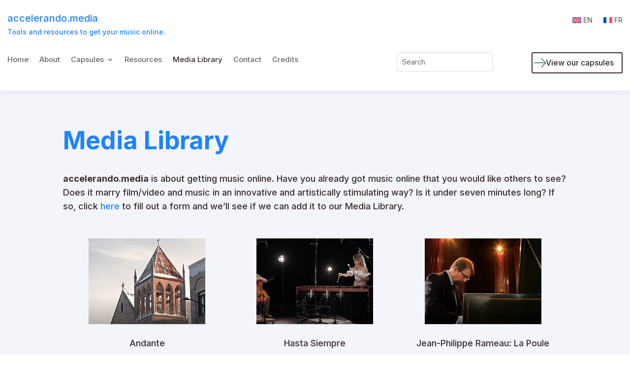

--- FILE ---
content_type: text/css
request_url: https://accelerando.media/wp-content/themes/divi-child/style.css?ver=4.24.2
body_size: -72
content:
/*
 Theme Name:     Divi Child
 Theme URI:      https://www.elegantthemes.com/gallery/divi/
 Description:    Divi Child Theme
 Author:         Elegant Themes
 Author URI:     https://www.elegantthemes.com
 Template:       Divi
 Version:        1.0.0
*/
 

/*============================================================*/
/*====================Homepage & Général=====================*/
/*==========================================================*/
.colcenter{display: flex; flex-direction: column; justify-content: center;}
/* Scroll */
::-webkit-scrollbar { width: 15px; }
/* Track */
::-webkit-scrollbar-track { background: rgba(64, 64, 64, 0.25); }
/* Handle */
::-webkit-scrollbar-thumb { background: rgba(76, 190, 233, 0.5); }
/* Handle on hover */
::-webkit-scrollbar-thumb:hover { background: #4cbee9; }
/* to top */
.et_pb_scroll_top { bottom: 10px !important; right: 10px !important; border-radius: 50% !important; background-color: #52bde5 !important; }




--- FILE ---
content_type: text/css
request_url: https://accelerando.media/wp-content/et-cache/45/et-core-unified-45.min.css?ver=1767285399
body_size: 145
content:
.text_call_to_action{background:transparent url(https://accelerando.media/wp-content/uploads/2023/10/arrow-icon.png) no-repeat right center;background-size:31px 38px;padding:4px 40px 4px 0px;border:0;white-space:normal;text-align:left;line-height:30px}body #page-container .et_pb_section .et_pb_button_0_tb_header.btn_infos_header,body #page-container .et_pb_section .et_pb_button_0_tb_header.btn_infos_header:hover{padding-left:1.7em!important}.et_pb_button_alignment_right:before{content:""!important;position:absolute!important;left:15px!important;top:50%!important;margin-top:-10px!important;background:#fff url(https://accelerando.media/wp-content/uploads/2023/11/arrow-portal.png) no-repeat center center!important;background-size:contain!important;width:25px!important;height:20px!important;display:block!important;z-index:9999!important;opacity:999!important}.contact-form{max-width:600px;margin:0 auto}.row-multi-col{display:flex;justify-content:space-between;gap:16px}.contact-form input,.contact-form textarea{width:100%;border-radius:3px;padding:1em}.contact-form textarea{resize:none}.contact-form label>span:first-child{margin-bottom:8px!important;margin-top:8px!important;display:block}.contact-form .wpcf7-submit{border:none;max-width:157px;font-size:18px;background-color:#1d83ff;color:#fff;float:right;cursor:pointer;margin-top:15px}.ico-ft{width:42px;float:left;margin-bottom:0!important}.column_align div{display:flex!important;place-content:space-evenly}.table_ressources th.column-1.sorting{width:10%!important}.table_ressources th.column-2.sorting{width:55%!important}.table_ressources th.column-3.sorting{width:10%!important}.table_ressources th.column-4.sorting{width:10%!important}.table_ressources th.column-5.sorting{width:5%!important}

--- FILE ---
content_type: text/css
request_url: https://accelerando.media/wp-content/et-cache/45/et-core-unified-tb-51-tb-121-deferred-45.min.css?ver=1767285400
body_size: -192
content:
.et_pb_text_0_tb_footer.et_pb_text,.et_pb_text_2_tb_footer.et_pb_text a{color:#079ee1!important}.et_pb_text_0_tb_footer{font-size:28px}.et_pb_blurb_0_tb_footer.et_pb_blurb .et_pb_blurb_description a,.et_pb_blurb_1_tb_footer.et_pb_blurb .et_pb_blurb_description a{color:#000000!important}.et_pb_blurb_0_tb_footer .et-pb-icon{font-size:28px;color:#079ee1;font-family:FontAwesome!important;font-weight:900!important}.et_pb_blurb_1_tb_footer .et-pb-icon{font-size:28px;color:#079ee1;font-family:ETmodules!important;font-weight:400!important}.et_pb_image_0_tb_footer,.et_pb_image_1_tb_footer,.et_pb_image_2_tb_footer,.et_pb_image_3_tb_footer,.et_pb_image_4_tb_footer{text-align:left;margin-left:0}@media only screen and (max-width:980px){.et_pb_image_0_tb_footer .et_pb_image_wrap img,.et_pb_image_1_tb_footer .et_pb_image_wrap img,.et_pb_image_2_tb_footer .et_pb_image_wrap img,.et_pb_image_3_tb_footer .et_pb_image_wrap img,.et_pb_image_4_tb_footer .et_pb_image_wrap img{width:auto}}@media only screen and (max-width:767px){.et_pb_image_0_tb_footer .et_pb_image_wrap img,.et_pb_image_1_tb_footer .et_pb_image_wrap img,.et_pb_image_2_tb_footer .et_pb_image_wrap img,.et_pb_image_3_tb_footer .et_pb_image_wrap img,.et_pb_image_4_tb_footer .et_pb_image_wrap img{width:auto}}